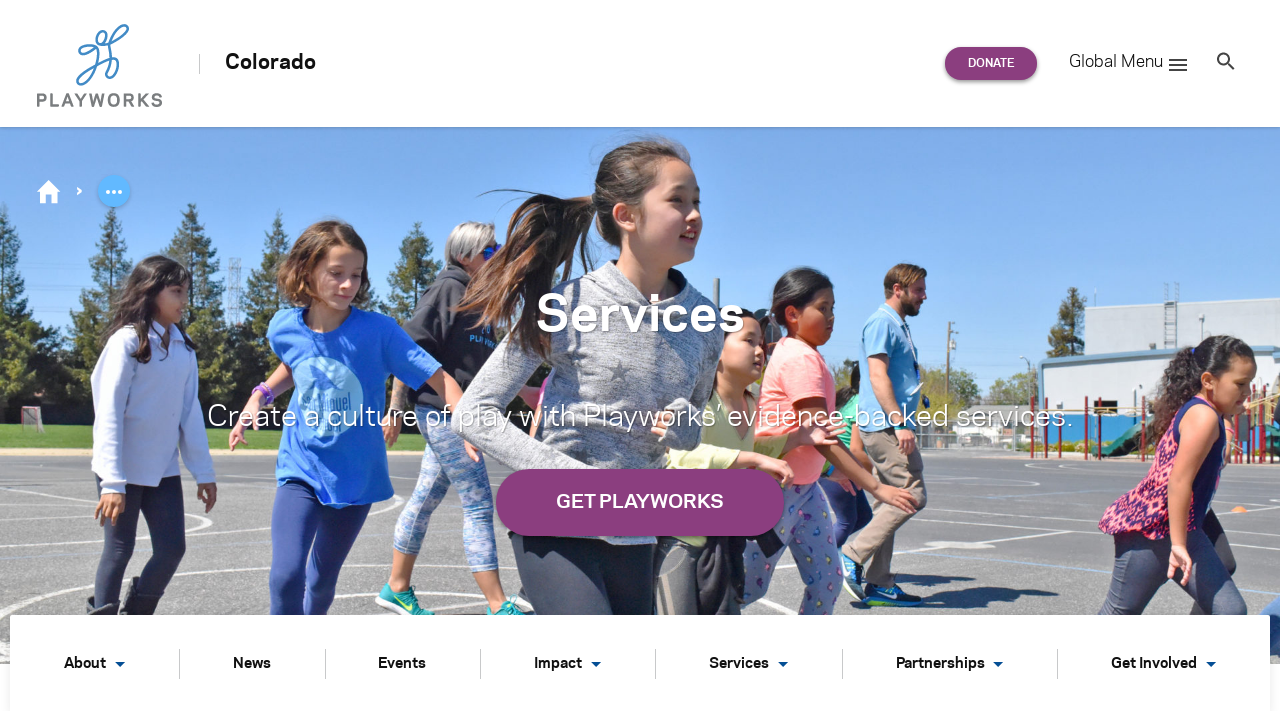

--- FILE ---
content_type: text/css
request_url: https://www.playworks.org/colorado/wp-content/themes/playworks/assets/dist/flexible-content.min.css?ver=1768658581
body_size: 11728
content:
/*!
 * DO NOT EDIT THIS FILE.
 * Generated with `npm run build`
 *
 * wdg-wordpress-theme - WDG's opinionated WordPress theme
 * @version 0.7.0
 * @author [object Object]
 * @link 
 */

/*!
 * DO NOT EDIT THIS FILE.
 * Generated with `npm run build`
 *
 * wdg-wordpress-theme - WDG's opinionated WordPress theme
 * @version 0.7.0
 * @author [object Object]
 * @link 
 */
@charset "UTF-8";.has-flex-layouts .main-container__wrap{max-width:none;margin-left:0;margin-right:0;padding-top:0}.flex-layout{background-position:center;background-size:cover;margin-left:auto;margin-right:auto;position:relative}.flex-layout__wrap{position:relative;z-index:1}.flex-layout__wrap::after{clear:both;content:"";display:block}.flex-layout__wrap--outer{position:relative;z-index:1}.flex-layout--padding-top-none .flex-layout__wrap{padding-top:0}.flex-layout--padding-top-small .flex-layout__wrap{padding-top:1em}.flex-layout--padding-top-normal .flex-layout__wrap{padding-top:1.75em}.flex-layout--padding-top-large .flex-layout__wrap{padding-top:3em}.flex-layout--padding-top-xlarge .flex-layout__wrap{padding-top:6em}.flex-layout--padding-bottom-none .flex-layout__wrap{padding-bottom:0}.flex-layout--padding-bottom-small .flex-layout__wrap{padding-bottom:1em}.flex-layout--padding-bottom-normal .flex-layout__wrap{padding-bottom:1.75em}.flex-layout--padding-bottom-large .flex-layout__wrap{padding-bottom:3em}.flex-layout--padding-bottom-xlarge .flex-layout__wrap{padding-bottom:6em}.flex-layout--max-width-small .flex-layout__wrap{max-width:600px}@media (min-width:600px){.flex-layout--max-width-small .flex-layout__wrap{margin-left:auto;margin-right:auto}}.flex-layout--max-width-medium .flex-layout__wrap{max-width:800px}@media (min-width:800px){.flex-layout--max-width-medium .flex-layout__wrap{margin-left:auto;margin-right:auto}}.flex-layout--max-width-large .flex-layout__wrap{max-width:1000px}@media (min-width:1000px){.flex-layout--max-width-large .flex-layout__wrap{margin-left:auto;margin-right:auto}}.flex-layout--max-width-xlarge .flex-layout__wrap{max-width:1260px;margin-left:auto;margin-right:auto}.flex-layout--max-width-none .flex-layout__wrap{max-width:none}.flex-layout--shadow .flex-layout__wrap{-webkit-box-shadow:0 2px 13px rgba(17,17,17,.15);box-shadow:0 2px 13px rgba(17,17,17,.15)}.flex-layout--separator .flex-layout__wrap{border-top:4px solid #efeff0}.flex-layout--custom-color h1,.flex-layout--custom-color h2,.flex-layout--custom-color h3,.flex-layout--custom-color h4,.flex-layout--custom-color h5,.flex-layout--custom-color h6,.flex-layout--background-image h1,.flex-layout--background-image h2,.flex-layout--background-image h3,.flex-layout--background-image h4,.flex-layout--background-image h5,.flex-layout--background-image h6{color:inherit}.flex-layout--custom-color a,.flex-layout--background-image a{color:inherit}.flex-layout--custom-color a:not(.u-arrow),.flex-layout--background-image a:not(.u-arrow){border-bottom-color:#8b3e7f}.flex-layout--custom-color a:hover,.flex-layout--background-image a:hover{border-bottom-color:#c55d18}.flex-layout--bg-overlay:after{content:"";position:absolute;top:0;left:0;width:100%;height:100%;background:rgba(0,0,0,.25)}@media (max-width:799px){.flex-layout--bg-overlay:after{display:none}.flex-layout--bg-overlay .flex-layout__wrap--outer:after{content:"";position:absolute;top:0;left:0;width:100%;height:100%;background:rgba(0,0,0,.25)}.flex-layout--bg-overlay.flex-layout--news .flex-layout__wrap--outer:after{display:none}.flex-layout--bg-overlay.flex-layout--news .news__image{position:relative}.flex-layout--bg-overlay.flex-layout--news .news__image:after{content:"";position:absolute;top:0;left:0;width:100%;height:100%;background:rgba(0,0,0,.25)}}.flex-layout--text-shadow .news__title{text-shadow:2px 2px 2px rgba(0,0,0,.5)}.flex-layout--text-shadow.flex-layout--columns .column>h1:first-child,.flex-layout--text-shadow.flex-layout--columns .column>h2:first-child,.flex-layout--text-shadow.flex-layout--columns .column>h3:first-child,.flex-layout--text-shadow.flex-layout--columns .column>h4:first-child,.flex-layout--text-shadow.flex-layout--columns .column>h5:first-child,.flex-layout--text-shadow.flex-layout--columns .column>h6:first-child,.flex-layout--text-shadow.flex-layout--columns .column>p:first-child{text-shadow:2px 2px 2px rgba(0,0,0,.5)}.flex-layout--breadcrumb{z-index:3}.hide{display:none}.flex-layout--accordion .accordion__title{text-align:center}.flex-layout--accordion .accordion__panels{width:calc(100% - 54px);float:left;margin-left:27px}@media (min-width:800px){.flex-layout--accordion .accordion--sidebar .flex-layout--accordion .accordion__panels{width:calc(58.33333% - 42.75px);float:left;margin-left:27px}.flex-layout--accordion .accordion--sidebar .flex-layout--accordion .accordion__sidebar{width:calc(33.33333% - 36px);float:left;margin-left:27px;margin-left:calc(8.33333% - 29.25px + 54px);margin-top:0}}.flex-layout--accordion .accordion__panel{font-family:Polaris,system-ui,-apple-system,BlinkMacSystemFont,"Avenir Next","Avenir","Segoe UI","Lucida Grande","Helvetica Neue","Helvetica","Fira Sans","Roboto","Noto","Droid Sans","Cantarell","Oxygen","Ubuntu","Franklin Gothic Medium","Century Gothic","Liberation Sans",sans-serif}.flex-layout--accordion .accordion__panel::after{clear:both;content:"";display:block}.flex-layout--accordion .accordion__panel-title{color:#054f95;display:inline-block;font-weight:700;padding:1em;position:relative;-webkit-transition:color 200ms cubic-bezier(.455,.03,.515,.955);transition:color 200ms cubic-bezier(.455,.03,.515,.955);border-bottom:none}.flex-layout--accordion .accordion__panel-title::before{content:'• '}.flex-layout--accordion .accordion__panel-title:hover{text-decoration:none}.flex-layout--accordion .accordion__panel-title:hover::after{color:#111}.flex-layout--accordion .accordion__panel-content{background-color:#f2f2f2;display:none;overflow:hidden;padding:2em}.flex-layout--accordion .accordion__panel-content>p:first-child{text-align:right;margin-top:0}.flex-layout--accordion .accordion__panel-content>p:last-child{margin-bottom:0}.flex-layout--accordion .accordion__panel-close{border:0;background:0 0;display:none}.js .flex-layout--accordion .accordion__panel-close{display:inline}.flex-layout--accordion .accordion__panel--active .accordion__panel-title{color:#183165}.flex-layout--accordion .accordion__panel--active .accordion__panel-content{display:block}.flex-layout--accordion .accordion__sidebar{margin-top:2em}.flex-layout--breadcrumb .flex-layout__wrap{padding:0}.flex-layout--breadcrumb .row{margin-left:27px;margin-right:27px}@media (min-width:800px){.flex-layout--breadcrumb .row{margin-left:0;margin-right:0}}.flex-layout--columns .columns__content--before::after,.flex-layout--columns .columns__content--after::after{clear:both;content:"";display:block}.flex-layout--columns .columns__set::after{clear:both;content:"";display:block}.flex-layout--columns .column{-webkit-box-sizing:border-box;box-sizing:border-box;min-height:1px}.flex-layout--columns .column--centered{text-align:center}.flex-layout--columns .column>p:first-child{margin-top:0}.flex-layout--columns .column>p:last-child{margin-bottom:0}.flex-layout--columns .column>h1:first-child,.flex-layout--columns .column>h2:first-child,.flex-layout--columns .column>h3:first-child,.flex-layout--columns .column>h4:first-child,.flex-layout--columns .column>h5:first-child,.flex-layout--columns .column>h6:first-child,.flex-layout--columns .column>p:first-child{margin-bottom:0;margin-top:0}.flex-layout--columns .column.column--border{border:1px solid}.flex-layout--columns .column--padding-top-none{padding-top:0}.flex-layout--columns .column--padding-top-small{padding-top:1em}.flex-layout--columns .column--padding-top-medium{padding-top:1.5em}.flex-layout--columns .column--padding-top-large{padding-top:2em}.flex-layout--columns .column--padding-top-xlarge{padding-top:4em}.flex-layout--columns .column--padding-right-none{padding-right:0}.flex-layout--columns .column--padding-right-small{padding-right:1em}.flex-layout--columns .column--padding-right-medium{padding-right:1.5em}.flex-layout--columns .column--padding-right-large{padding-right:2em}.flex-layout--columns .column--padding-right-xlarge{padding-right:4em}.flex-layout--columns .column--padding-bottom-none{padding-bottom:0}.flex-layout--columns .column--padding-bottom-small{padding-bottom:1em}.flex-layout--columns .column--padding-bottom-medium{padding-bottom:1.5em}.flex-layout--columns .column--padding-bottom-large{padding-bottom:2em}.flex-layout--columns .column--padding-bottom-xlarge{padding-bottom:4em}.flex-layout--columns .column--padding-left-none{padding-left:0}.flex-layout--columns .column--padding-left-small{padding-left:1em}.flex-layout--columns .column--padding-left-medium{padding-left:1.5em}.flex-layout--columns .column--padding-left-large{padding-left:2em}.flex-layout--columns .column--padding-left-xlarge{padding-left:4em}.flex-layout--columns .column--theme h1,.flex-layout--columns .column--theme h2,.flex-layout--columns .column--theme h3,.flex-layout--columns .column--theme h4,.flex-layout--columns .column--theme h5,.flex-layout--columns .column--theme h6,.flex-layout--columns .column--theme a{color:inherit}.flex-layout--columns .column--theme-text-color-dark{color:#111}.flex-layout--columns .column--theme-text-color-dark h1,.flex-layout--columns .column--theme-text-color-dark h2,.flex-layout--columns .column--theme-text-color-dark h3,.flex-layout--columns .column--theme-text-color-dark h4,.flex-layout--columns .column--theme-text-color-dark h5,.flex-layout--columns .column--theme-text-color-dark h6,.flex-layout--columns .column--theme-text-color-dark p,.flex-layout--columns .column--theme-text-color-dark a{color:inherit}.flex-layout--columns .column--theme-text-color-light{color:#fff}.flex-layout--columns .column--theme-text-color-light h1,.flex-layout--columns .column--theme-text-color-light h2,.flex-layout--columns .column--theme-text-color-light h3,.flex-layout--columns .column--theme-text-color-light h4,.flex-layout--columns .column--theme-text-color-light h5,.flex-layout--columns .column--theme-text-color-light h6,.flex-layout--columns .column--theme-text-color-light p,.flex-layout--columns .column--theme-text-color-light a{color:inherit}.flex-layout--columns .column--theme-text-color-custom h1,.flex-layout--columns .column--theme-text-color-custom h2,.flex-layout--columns .column--theme-text-color-custom h3,.flex-layout--columns .column--theme-text-color-custom h4,.flex-layout--columns .column--theme-text-color-custom h5,.flex-layout--columns .column--theme-text-color-custom h6,.flex-layout--columns .column--theme-text-color-custom p,.flex-layout--columns .column--theme-text-color-custom a{color:inherit}.flex-layout--columns .column--theme-white{background-color:#fff;color:#111}.flex-layout--columns .column--theme-white h1,.flex-layout--columns .column--theme-white h2,.flex-layout--columns .column--theme-white h3,.flex-layout--columns .column--theme-white h4,.flex-layout--columns .column--theme-white h5,.flex-layout--columns .column--theme-white h6{color:inherit}.flex-layout--columns .column--theme-purple{background-color:#4f214d;color:#fff}.flex-layout--columns .column--theme-purple h1,.flex-layout--columns .column--theme-purple h2,.flex-layout--columns .column--theme-purple h3,.flex-layout--columns .column--theme-purple h4,.flex-layout--columns .column--theme-purple h5,.flex-layout--columns .column--theme-purple h6,.flex-layout--columns .column--theme-purple a{color:inherit}.flex-layout--columns .column--theme-purple .button--primary{background-image:-webkit-gradient(linear,left top,right top,from(#e76749),to(#85007f));background-image:linear-gradient(to right,#e76749 0%,#85007f 100%)}.flex-layout--columns .column--theme-purple .button--primary:hover{background:#dd5b04}.flex-layout--columns .column--theme-purple-bright{background-color:#8b3e7f;color:#fff}.flex-layout--columns .column--theme-purple-bright h1,.flex-layout--columns .column--theme-purple-bright h2,.flex-layout--columns .column--theme-purple-bright h3,.flex-layout--columns .column--theme-purple-bright h4,.flex-layout--columns .column--theme-purple-bright h5,.flex-layout--columns .column--theme-purple-bright h6,.flex-layout--columns .column--theme-purple-bright a{color:inherit}.flex-layout--columns .column--theme-purple-bright .button--primary{background-image:-webkit-gradient(linear,left top,right top,from(#e76749),to(#85007f));background-image:linear-gradient(to right,#e76749 0%,#85007f 100%)}.flex-layout--columns .column--theme-purple-bright .button--primary:hover{background:#dd5b04}.flex-layout--columns .column--theme-blue{background-color:#054f95;color:#fff}.flex-layout--columns .column--theme-blue h1,.flex-layout--columns .column--theme-blue h2,.flex-layout--columns .column--theme-blue h3,.flex-layout--columns .column--theme-blue h4,.flex-layout--columns .column--theme-blue h5,.flex-layout--columns .column--theme-blue h6,.flex-layout--columns .column--theme-blue a{color:inherit}.flex-layout--columns .column--theme-navy{background-color:#1a2845;color:#fff}.flex-layout--columns .column--theme-navy h1,.flex-layout--columns .column--theme-navy h2,.flex-layout--columns .column--theme-navy h3,.flex-layout--columns .column--theme-navy h4,.flex-layout--columns .column--theme-navy h5,.flex-layout--columns .column--theme-navy h6,.flex-layout--columns .column--theme-navy a{color:inherit}.flex-layout--columns .column--theme-green-dark{background-color:#4c732c;color:#fff}.flex-layout--columns .column--theme-green-dark h1,.flex-layout--columns .column--theme-green-dark h2,.flex-layout--columns .column--theme-green-dark h3,.flex-layout--columns .column--theme-green-dark h4,.flex-layout--columns .column--theme-green-dark h5,.flex-layout--columns .column--theme-green-dark h6,.flex-layout--columns .column--theme-green-dark a{color:inherit}.flex-layout--columns .column--theme-gray{background-color:#7a7c7f;color:#fff}.flex-layout--columns .column--theme-gray h1,.flex-layout--columns .column--theme-gray h2,.flex-layout--columns .column--theme-gray h3,.flex-layout--columns .column--theme-gray h4,.flex-layout--columns .column--theme-gray h5,.flex-layout--columns .column--theme-gray h6,.flex-layout--columns .column--theme-gray a{color:inherit}.flex-layout--columns .column--theme-gray-dark{background-color:#4d4d4f;color:#fff}.flex-layout--columns .column--theme-gray-dark h1,.flex-layout--columns .column--theme-gray-dark h2,.flex-layout--columns .column--theme-gray-dark h3,.flex-layout--columns .column--theme-gray-dark h4,.flex-layout--columns .column--theme-gray-dark h5,.flex-layout--columns .column--theme-gray-dark h6,.flex-layout--columns .column--theme-gray-dark a{color:inherit}.flex-layout--columns .column--shadow{-webkit-box-shadow:0 2px 4px rgba(0,0,0,.32);box-shadow:0 2px 4px rgba(0,0,0,.32)}@media (min-width:800px) and (max-width:999px){.flex-layout--columns .column--9{width:calc(66.66667% - 45px);float:left;margin-left:27px}.flex-layout--columns .column--3{width:calc(33.33333% - 36px);float:left;margin-left:27px}}.flex-layout--columns--separator .column+.column::before{content:'';display:block;width:1px;position:absolute;top:0;bottom:0}.flex-layout--columns--separator .column+.column.column--padding--none::before{margin-left:0}.flex-layout--columns--separator .column+.column.column--padding--small::before{margin-left:-.5em}.flex-layout--columns--separator .column+.column.column--padding--medium::before{margin-left:-1em}.flex-layout--columns--separator .column+.column.column--padding--large::before{margin-left:-1.5em}.flex-layout--columns--separator .column+.column.column--padding--xlarge::before{margin-left:-3em}.flex-layout--columns--even-width .columns__set{display:-webkit-box;display:-ms-flexbox;display:flex}.flex-layout--columns--even-width .column{-webkit-box-flex:1;-ms-flex-positive:1;flex-grow:1;float:none;margin-right:0;width:auto}.flex-layout--columns--even-width.flex-layout--columns--mobile-single .columns__set{-webkit-box-orient:vertical;-webkit-box-direction:normal;-ms-flex-direction:column;flex-direction:column}@media (min-width:800px){.flex-layout--columns--even-width.flex-layout--columns--mobile-single .columns__set{-webkit-box-orient:horizontal;-webkit-box-direction:normal;-ms-flex-direction:row;flex-direction:row}}@media (min-width:800px){.flex-layout--columns--equal-height .columns__set{display:-webkit-box;display:-ms-flexbox;display:flex;-webkit-box-align:stretch;-ms-flex-align:stretch;align-items:stretch}.flex-layout--columns--equal-height .columns__set .column{display:-webkit-box;display:-ms-flexbox;display:flex}}.flex-layout--columns.flex-layout--background-pattern .columns__content--before a,.flex-layout--columns.flex-layout--background-pattern .columns__content--after a{color:inherit}@media (max-width:799px){.flex-layout--columns .column+.column{margin-top:1em}.flex-layout--columns--even-width .column+.column{margin-top:0}.flex-layout--columns--mobile-single .flex-layout__wrap{display:block}.flex-layout--columns--mobile-single .column{width:auto;margin-left:27px;margin-right:27px;padding-left:1.25em;padding-right:1.25em;-webkit-box-shadow:none;box-shadow:none}}.flex-layout--featured-content{margin:0 -27px}.flex-layout--featured-content::after{clear:both;content:"";display:block}@media (min-width:800px){.flex-layout--featured-content{margin-left:0;margin-right:0}}@media (min-width:800px){.flex-layout--featured-content .flex-layout__wrap{margin-left:auto;margin-right:auto}}.flex-layout--featured-content__media{position:relative;min-height:1px}.flex-layout--featured-content__media::after{clear:both;content:"";display:block}@media (min-width:800px){.flex-layout--featured-content__media{width:calc(75% - 47.25px);float:left;margin-left:27px}}.flex-layout--featured-content__next-prev a{opacity:.5;position:absolute;top:0;bottom:0;width:3em}.flex-layout--featured-content__next-prev a .svg{position:absolute;top:50%}.flex-layout--featured-content__next-prev a .svg g{stroke-opacity:.6}.flex-layout--featured-content__next-prev a[href="#prev"]{left:0}.flex-layout--featured-content__next-prev a[href="#prev"] .svg{-webkit-transform:translateY(-50%) rotate(90deg);transform:translateY(-50%) rotate(90deg)}.flex-layout--featured-content__next-prev a[href="#next"]{right:0}.flex-layout--featured-content__next-prev a[href="#next"] .svg{-webkit-transform:translateY(-50%) rotate(-90deg);transform:translateY(-50%) rotate(-90deg)}.flex-layout--featured-content__next-prev a:hover{opacity:.8}@media (min-width:800px){.flex-layout--featured-content__next-prev{display:none}}.flex-layout--featured-content__medium{position:relative}.flex-layout--featured-content__medium__figure{opacity:0;-webkit-transition:all 400ms cubic-bezier(.455,.03,.515,.955);transition:all 400ms cubic-bezier(.455,.03,.515,.955);pointer-events:none;width:100%}.flex-layout--featured-content--active .flex-layout--featured-content__medium__figure{position:absolute}.flex-layout--featured-content__medium__figure.flex-layout--featured-content--active{opacity:1;pointer-events:all}.flex-layout--featured-content__medium__figure img{max-width:none!important;width:100%}.flex-layout--featured-content__medium__figure iframe{width:100%}@media (min-width:800px){.flex-layout--featured-content__medium{float:right}}.flex-layout--featured-content__nav{margin:.5em 0}.flex-layout--featured-content__nav a{border-radius:50%;border:1px solid transparent;display:inline-block;height:10px;overflow:hidden;text-indent:11px;vertical-align:middle;width:10px}.flex-layout--featured-content__nav a.flex-layout--featured-content--active{background-color:transparent;height:12px;width:12px}.flex-layout--featured-content[data-items="1"] .flex-layout--featured-content__nav{display:none}.flex-layout--featured-content__content-wrap{-webkit-box-sizing:border-box;box-sizing:border-box;margin:-2em 2em 0 2em;min-height:1px}.flex-layout--featured-content__content-wrap::after{clear:both;content:"";display:block}@media (min-width:800px){.flex-layout--featured-content__content-wrap{width:calc(45.83333% - 39.375px);float:left;margin-left:27px;margin-right:0;margin-top:0}}.flex-layout--featured-content__contents{-webkit-box-shadow:0 2px 10px rgba(17,17,17,.1);box-shadow:0 2px 10px rgba(17,17,17,.1);-webkit-box-sizing:border-box;box-sizing:border-box;padding:1.5625em 3.125em;position:relative;width:100%}.js .flex-layout--featured-content__contents{opacity:0}.js .flex-layout--featured-content--active .flex-layout--featured-content__contents{opacity:1;-webkit-transition-duration:400ms;transition-duration:400ms;-webkit-transition-timing-function:cubic-bezier(.455,.03,.515,.955);transition-timing-function:cubic-bezier(.455,.03,.515,.955);-webkit-transition-property:all;transition-property:all}@media (min-width:800px){.flex-layout--featured-content__contents{overflow:hidden;position:absolute;top:50%;-webkit-transform:translateY(-50%);transform:translateY(-50%)}}.flex-layout--featured-content__content{position:relative;-webkit-transition:height 400ms cubic-bezier(.455,.03,.515,.955);transition:height 400ms cubic-bezier(.455,.03,.515,.955)}.flex-layout--featured-content__item__content{opacity:0;-webkit-transition:all 200ms cubic-bezier(.455,.03,.515,.955);transition:all 200ms cubic-bezier(.455,.03,.515,.955);-webkit-transition-delay:100ms;transition-delay:100ms;pointer-events:none;position:absolute;width:100%}.flex-layout--featured-content__item__content.flex-layout--featured-content--active{opacity:1;pointer-events:all}.flex-layout--featured-content__item__content p{margin-bottom:0}.featured-element__image{-webkit-box-sizing:border-box;box-sizing:border-box;margin:0;position:relative}.featured-element__image img{height:auto;width:100%}.featured-element__image::before{content:'';bottom:0;left:1.6875em;position:absolute;font-size:.9375em}.featured-element__image::after{content:'';display:none;font-size:.9375em;position:absolute;right:0;top:3.375em}.featured-element__copy{-webkit-box-sizing:border-box;box-sizing:border-box;font-size:.9375em;padding:1.6875em}.featured-element__copy a:not(.button){color:inherit;text-decoration:underline}@media (min-width:600px){.featured-element__image{float:left;width:28%}.featured-element__image::before{display:none}.featured-element__image::after{display:block}.featured-element__copy{float:left;padding:3.375em;width:72%}}.flex-layout--hero{text-align:center;background-size:cover;background-position:center;background-repeat:no-repeat;color:#fff;font-family:Polaris,system-ui,-apple-system,BlinkMacSystemFont,"Avenir Next","Avenir","Segoe UI","Lucida Grande","Helvetica Neue","Helvetica","Fira Sans","Roboto","Noto","Droid Sans","Cantarell","Oxygen","Ubuntu","Franklin Gothic Medium","Century Gothic","Liberation Sans",sans-serif;position:relative;overflow:hidden}.flex-layout--hero--has-nav{overflow:visible}.flex-layout--hero .flex-layout__wrap--outer{background-size:cover;background-position:center;background-repeat:no-repeat}@media (max-width:999px){.flex-layout--hero .flex-layout__wrap--outer{min-height:calc(100vh - 125px);display:-webkit-box;display:-ms-flexbox;display:flex;-webkit-box-align:center;-ms-flex-align:center;align-items:center;padding-left:.6em;padding-right:.6em;width:100%}}.flex-layout--hero .breadcrumb{-webkit-box-sizing:border-box;box-sizing:border-box;margin:0 auto -6.25em;max-width:1260px;padding:3em 27px 1em;text-align:left;position:relative;z-index:3}.flex-layout--hero .breadcrumb__list-item{color:#fff}.flex-layout--hero .breadcrumb__list-item::before{color:#fff}.flex-layout--hero .hero__headline{color:inherit;font-size:3em;text-shadow:1px 1px 1px rgba(17,17,17,.3);position:relative}.flex-layout--hero .hero__subhead{line-height:1.64286;font-size:1.75em;font-weight:500;position:relative;text-shadow:1px 1px 1px rgba(17,17,17,.3);padding-left:1em;padding-right:1em}@media (max-width:999px){.flex-layout--hero .hero__subhead{font-size:1.25em}}.flex-layout--hero .hero__video{left:50%;min-height:100%;min-width:100%;pointer-events:none;position:absolute;top:50%;-webkit-transform:translate(-50%,-50%);transform:translate(-50%,-50%)}.flex-layout--hero .hero__overlay{position:absolute;top:0;left:0;width:100%;height:100%;background-color:#438bc5;opacity:.4}.flex-layout--hero .flex-layout__wrap{width:100%;max-height:600px;overflow:hidden}@media (min-width:800px){.flex-layout--hero .flex-layout__wrap{padding-top:5em;padding-bottom:5em}}@media (min-width:800px) and (min-height:600px){.flex-layout--hero .flex-layout__wrap{padding-top:6em;padding-bottom:6em}}@media (min-width:800px) and (min-height:700px){.flex-layout--hero .flex-layout__wrap{padding-top:7em;padding-bottom:7em}}@media (min-width:800px) and (min-height:800px){.flex-layout--hero .flex-layout__wrap{padding-top:8em;padding-bottom:8em}}@media (min-width:800px) and (min-height:900px){.flex-layout--hero .flex-layout__wrap{padding-top:7em;padding-bottom:8em}}@media (max-width:999px){.flex-layout--hero .flex-layout__wrap{padding:2em .5em}.flex-layout--hero .flex-layout__wrap h1{font-size:1.6em}}.flex-layout--hero-video .flex-layout__wrap--outer{position:static}.flex-layout--hero-video .flex-layout__wrap{position:static;overflow:visible}@media (min-width:800px){.flex-layout--hero--has-nav{margin-bottom:4em}}.flex-layout--hero__nav{max-width:1260px;margin:0 auto;font-size:.875em;position:relative;z-index:2;background:#fff}.flex-layout--hero__nav>a[href="#menu-toggle"]{display:block;text-align:left;padding:1em;font-weight:600;color:#111;-webkit-box-shadow:0 6px 11px rgba(0,0,0,.09);box-shadow:0 6px 11px rgba(0,0,0,.09)}.flex-layout--hero__nav>a[href="#menu-toggle"]::after{content:'';border-style:solid;height:0;width:0;border-color:#054f95 transparent transparent;border-width:5px 5px 0;display:inline-block;vertical-align:middle;margin-left:.5em}@media (min-width:800px){.flex-layout--hero__nav>a[href="#menu-toggle"]{display:none}}.flex-layout--hero__nav .nav{display:none}@media (min-width:800px){.flex-layout--hero__nav .nav{display:block}}.flex-layout--hero__nav .nav__link{display:block}.flex-layout--hero__nav .nav__menu--depth0{background-color:#fff;border-radius:2px;-webkit-box-shadow:0 2px 11px rgba(0,0,0,.09);box-shadow:0 2px 11px rgba(0,0,0,.09);display:-webkit-box;display:-ms-flexbox;display:flex;-webkit-box-orient:vertical;-webkit-box-direction:normal;-ms-flex-direction:column;flex-direction:column;-webkit-box-pack:justify;-ms-flex-pack:justify;justify-content:space-between}@media (min-width:800px){.flex-layout--hero__nav .nav__menu--depth0{-webkit-box-align:center;-ms-flex-align:center;align-items:center;-webkit-box-orient:horizontal;-webkit-box-direction:normal;-ms-flex-direction:row;flex-direction:row;position:absolute;-webkit-transform:translateY(-50%);transform:translateY(-50%);width:100%}}.flex-layout--hero__nav .nav__menu-item--has-submenu>.nav__link::after{border-style:solid;height:0;width:0;border-color:#054f95 transparent transparent;border-width:5px 5px 0;content:'';display:inline-block;margin-left:.625em;vertical-align:middle}.flex-layout--hero__nav .nav__menu-item--depth0{position:relative;-webkit-box-flex:1;-ms-flex-positive:1;flex-grow:1;text-align:left}@media (min-width:800px){.flex-layout--hero__nav .nav__menu-item--depth0{text-align:center}}.flex-layout--hero__nav .nav__menu-item--depth0>.nav__link{color:#111;font-weight:600;padding:.5em 1em}@media (min-width:800px){.flex-layout--hero__nav .nav__menu-item--depth0>.nav__link{line-height:7;padding:0}}.flex-layout--hero__nav .nav__menu-item--depth0>.nav__link:hover{color:#1a2845}.flex-layout--hero__nav .nav__menu-item--depth0+.nav__menu-item::before{content:'';border-left:1px solid #c8c9ca;position:absolute;left:0;height:30px;top:50%;-webkit-transform:translateY(-50%);transform:translateY(-50%)}.flex-layout--hero__nav .nav__menu-item--depth0.nav__menu-item--submenu-open>.nav__menu--depth1{display:block}@media (min-width:800px){.flex-layout--hero__nav .nav__menu-item--depth0.nav__menu-item--has-menu-2col>.nav__menu--depth1{-webkit-columns:2;-moz-columns:2;columns:2;width:200%}}.flex-layout--hero__nav .nav__menu-item--depth1{margin-bottom:.5em}.flex-layout--hero__nav .nav__menu--depth1{display:none;width:100%;background-color:#fff;text-align:left;padding:1em 2em;-webkit-box-sizing:border-box;box-sizing:border-box}@media (min-width:800px){.flex-layout--hero__nav .nav__menu--depth1{-webkit-box-shadow:0 6px 11px rgba(0,0,0,.09);box-shadow:0 6px 11px rgba(0,0,0,.09);position:absolute;top:100%;left:0}.flex-layout--hero__nav .nav__menu--depth1.nav__menu--off-right{left:auto;right:0}.flex-layout--hero__nav .nav__menu--depth1.nav__menu--off-top{-webkit-box-shadow:0 -6px 11px rgba(0,0,0,.09);box-shadow:0 -6px 11px rgba(0,0,0,.09)}}.flex-layout--hero--nav-open .nav{display:block}@media (min-width:800px){.flex-layout--html--sidebar .flex-layout--html__markup{width:calc(58.33333% - 42.75px);float:left;margin-left:27px}.flex-layout--html--sidebar .flex-layout--html__sidebar{width:calc(25% - 33.75px);float:left;margin-left:27px;margin-left:calc(8.33333% - 29.25px + 54px);margin-top:0}}.flex-layout--image .flex-layout__wrap{padding:0}.flex-layout--image img{width:100%;display:block}.flex-layout--interactive-storytelling{overflow:hidden}.flex-layout--interactive-storytelling .flex-layout__wrap,.flex-layout--interactive-storytelling .flex-layout__wrap--outer{z-index:unset}.flex-layout--interactive-storytelling .interactive-storytelling{--headshot--border-width: 9px;--flyout--color: #FFFFFF;--flyout--font-family: Polaris, system-ui, -apple-system, BlinkMacSystemFont, Avenir Next, Avenir, Segoe UI, Lucida Grande, Helvetica Neue, Helvetica, Fira Sans, Roboto, Noto, Droid Sans, Cantarell, Oxygen, Ubuntu, Franklin Gothic Medium, Century Gothic, Liberation Sans, sans-serif;--flyout--background-color: #31012A;--height: clamp( 200px, 80vw, 800px );width:100%;-webkit-transition:all ease-out .5s;transition:all ease-out .5s;background-size:auto var(--height);background-position:top center;background-repeat:no-repeat}@media (min-width:800px){.flex-layout--interactive-storytelling .interactive-storytelling{--height: calc( 100vh - 200px )}}@media (min-width:800px){.flex-layout--interactive-storytelling .interactive-storytelling{background-size:cover}}.flex-layout--interactive-storytelling .interactive-storytelling__wrapper{width:100%;max-width:1260px;margin-left:auto;margin-right:auto;display:block;grid-template-columns:1fr;-webkit-transition:all ease-out .5s;transition:all ease-out .5s;padding:0;position:relative;z-index:1}@media (min-width:800px){.flex-layout--interactive-storytelling .interactive-storytelling__wrapper{display:grid;grid-template-columns:1fr 0;height:var(--height);padding:20px 0}}@media (min-width:800px){.flex-layout--interactive-storytelling .interactive-storytelling.has-flyout .interactive-storytelling__wrapper{grid-template-columns:1fr 300px}}.flex-layout--interactive-storytelling .interactive-storytelling ::-webkit-scrollbar{width:3px}.flex-layout--interactive-storytelling .interactive-storytelling ::-webkit-scrollbar-thumb{background-color:rgba(255,255,255,.2);border-radius:2px}.flex-layout--interactive-storytelling .interactive-storytelling ::-webkit-scrollbar-track{background-color:transparent}.flex-layout--interactive-storytelling .interactive-storytelling ::-webkit-scrollbar:horizontal{height:3px}.flex-layout--interactive-storytelling .interactive-storytelling__items{display:-webkit-box;display:-ms-flexbox;display:flex;padding:0 10px;container:is/inline-size;z-index:10}@media (min-width:800px){.flex-layout--interactive-storytelling .interactive-storytelling__items{padding:0 27px}}.flex-layout--interactive-storytelling .interactive-storytelling__items-wrapper{position:relative;width:100%;height:var(--height)}.flex-layout--interactive-storytelling .interactive-storytelling__item{--transition: all ease-out .3s;--item-color: #ffffff;position:absolute;top:50%;left:50%;z-index:10;outline:0;-webkit-tap-highlight-color:transparent}.flex-layout--interactive-storytelling .interactive-storytelling__item-image{cursor:pointer;-webkit-box-shadow:0 5px 15px rgba(0,0,0,.25);box-shadow:0 5px 15px rgba(0,0,0,.25);-webkit-transition:var(--transition);transition:var(--transition);z-index:5;position:relative;border-color:var(--item-color);aspect-ratio:1/1;width:126px;height:126px;border-radius:50%;overflow:hidden;-webkit-box-flex:0;-ms-flex:0 0 auto;flex:0 0 auto;border:var(--headshot--border-width) solid var(--item-color);outline:0;-webkit-tap-highlight-color:transparent}@media (max-width:979px){.flex-layout--interactive-storytelling .interactive-storytelling__item-image{--headshot--border-width: 1vw;max-width:calc(10vw + (979px - 100vw)*.02);max-height:calc(10vw + (979px - 100vw)*.02);max-width:calc(10cqw + (979px - 100vw)*.02);max-height:calc(10cqw + (979px - 100vw)*.02)}}.flex-layout--interactive-storytelling .interactive-storytelling__item-image img{width:100%;height:100%;-o-object-fit:cover;object-fit:cover}.flex-layout--interactive-storytelling .interactive-storytelling__item-close{-webkit-appearance:none;-moz-appearance:none;appearance:none;background:0 0;border:0;-webkit-box-shadow:none;box-shadow:none;padding:0;cursor:pointer;display:-webkit-inline-box;display:-ms-inline-flexbox;display:inline-flex;-webkit-box-align:center;-ms-flex-align:center;align-items:center;-webkit-box-pack:center;-ms-flex-pack:center;justify-content:center;line-height:1;position:absolute;top:-9px;right:-20px;z-index:6;opacity:0;visibility:hidden;pointer-events:none;-webkit-transition:all ease-out .3s;transition:all ease-out .3s;border-radius:50%}@media (max-width:999px){.flex-layout--interactive-storytelling .interactive-storytelling__item-close{display:none}}.flex-layout--interactive-storytelling .interactive-storytelling__item-close svg circle{-webkit-transition:all ease-out .2s;transition:all ease-out .2s}.flex-layout--interactive-storytelling .interactive-storytelling__item-close:hover svg circle,.flex-layout--interactive-storytelling .interactive-storytelling__item-close:focus svg circle{fill:#85007f}.flex-layout--interactive-storytelling .interactive-storytelling__item-popover{--popover-y-offset: 30px;color:#fff;background-color:var(--item-color);position:absolute;top:calc(100% + var(--headshot--border-width));left:50%;-webkit-transform:translate3d(-50%,var(--popover-y-offset),0);transform:translate3d(-50%,var(--popover-y-offset),0);font-family:Polaris,system-ui,-apple-system,BlinkMacSystemFont,"Avenir Next","Avenir","Segoe UI","Lucida Grande","Helvetica Neue","Helvetica","Fira Sans","Roboto","Noto","Droid Sans","Cantarell","Oxygen","Ubuntu","Franklin Gothic Medium","Century Gothic","Liberation Sans",sans-serif;border-radius:3px;min-width:100%;text-align:center;display:grid;gap:10px;line-height:1.125;padding:.625em;opacity:0;visibility:hidden;pointer-events:none;-webkit-transition:var(--transition);transition:var(--transition);z-index:4}.flex-layout--interactive-storytelling .interactive-storytelling__item-popover-label{font-size:16px;font-weight:500}.flex-layout--interactive-storytelling .interactive-storytelling__item-popover-name{font-weight:500;font-size:12px}@media (pointer:fine){.flex-layout--interactive-storytelling .interactive-storytelling__item .interactive-storytelling__item-image:hover~.interactive-storytelling__item-popover{opacity:1;visibility:visible;pointer-events:auto;-webkit-transform:translate3d(-50%,0,0);transform:translate3d(-50%,0,0)}}.flex-layout--interactive-storytelling .interactive-storytelling__item:hover .interactive-storytelling__item-image,.flex-layout--interactive-storytelling .interactive-storytelling__item:focus .interactive-storytelling__item-image,.flex-layout--interactive-storytelling .interactive-storytelling__item.active .interactive-storytelling__item-image{-webkit-transform:scale(1.1428);transform:scale(1.1428)}.flex-layout--interactive-storytelling .interactive-storytelling__item.active .interactive-storytelling__item-close{opacity:1;visibility:visible;pointer-events:all}.flex-layout--interactive-storytelling .interactive-storytelling:has(.interactive-storytelling__item:hover) .interactive-storytelling__item:not(.active):not(:hover):not(.related) .interactive-storytelling__item-image,.flex-layout--interactive-storytelling .interactive-storytelling:has(.interactive-storytelling__item:focus) .interactive-storytelling__item:not(.active):not(:focus):not(.related) .interactive-storytelling__item-image,.flex-layout--interactive-storytelling .interactive-storytelling:has(.interactive-storytelling__item.active) .interactive-storytelling__item:not(.active):not(:hover):not(.related) .interactive-storytelling__item-image{-webkit-filter:grayscale(70%);filter:grayscale(70%);border-color:hwb(from var(--item-color) h w b/0);-webkit-box-shadow:none;box-shadow:none;cursor:default}.flex-layout--interactive-storytelling .interactive-storytelling:has(.interactive-storytelling__item:hover) .interactive-storytelling__item:not(.active):not(:hover) .interactive-storytelling__item-image,.flex-layout--interactive-storytelling .interactive-storytelling:has(.interactive-storytelling__item:focus) .interactive-storytelling__item:not(.active):not(:focus) .interactive-storytelling__item-image,.flex-layout--interactive-storytelling .interactive-storytelling:has(.interactive-storytelling__item.active) .interactive-storytelling__item:not(.active):not(:hover) .interactive-storytelling__item-image{-webkit-transform:scale(.79365);transform:scale(.79365)}.flex-layout--interactive-storytelling .interactive-storytelling:has(.interactive-storytelling__item.active) .interactive-storytelling__item:not(.active):not(:hover) .interactive-storytelling__item-popover{opacity:0;visibility:hidden}.flex-layout--interactive-storytelling .interactive-storytelling__flyout{width:300px;height:inherit;-webkit-transform:translateX(100%);transform:translateX(100%);color:var(--flyout--color);background-color:var(--flyout--background-color);font-family:var(--flyout--font-family);opacity:0;visibility:hidden;-webkit-transition:all ease-out .3s;transition:all ease-out .3s;border-radius:4px;padding:0 10px 20px;-webkit-box-sizing:border-box;box-sizing:border-box;text-align:center}@media (max-width:999px){.flex-layout--interactive-storytelling .interactive-storytelling__flyout{position:static;-webkit-transform:none;transform:none;top:100%;left:-10px;right:-10px;border-radius:0;z-index:10;width:auto;padding-top:0;padding-bottom:0;height:0;margin:0;-webkit-transition:none;transition:none}}.flex-layout--interactive-storytelling .interactive-storytelling__flyout-inner{height:100%;display:-webkit-box;display:-ms-flexbox;display:flex;-webkit-box-orient:vertical;-webkit-box-direction:normal;-ms-flex-direction:column;flex-direction:column}.flex-layout--interactive-storytelling .interactive-storytelling__flyout-header{height:53px;position:relative;-webkit-box-ordinal-group:0;-ms-flex-order:-1;order:-1}.flex-layout--interactive-storytelling .interactive-storytelling__flyout-content{display:-webkit-box;display:-ms-flexbox;display:flex;-webkit-box-orient:vertical;-webkit-box-direction:normal;-ms-flex-direction:column;flex-direction:column;-webkit-box-align:center;-ms-flex-align:center;align-items:center;-webkit-box-pack:start;-ms-flex-pack:start;justify-content:flex-start;-webkit-box-flex:1;-ms-flex:1;flex:1;overflow-y:auto;overflow-x:hidden;padding:0 16px 40px}.flex-layout--interactive-storytelling .interactive-storytelling__flyout-headshot{aspect-ratio:1/1;width:123px;height:123px;border-radius:50%;overflow:hidden;-webkit-box-flex:0;-ms-flex:0 0 auto;flex:0 0 auto;border:var(--headshot--border-width) solid var(--item-color);outline:0;-webkit-tap-highlight-color:transparent;min-width:106px;min-height:106px}@media (max-width:979px){.flex-layout--interactive-storytelling .interactive-storytelling__flyout-headshot{--headshot--border-width: 1vw;max-width:calc(10vw + (979px - 100vw)*.02);max-height:calc(10vw + (979px - 100vw)*.02);max-width:calc(10cqw + (979px - 100vw)*.02);max-height:calc(10cqw + (979px - 100vw)*.02)}}.flex-layout--interactive-storytelling .interactive-storytelling__flyout-headshot img{width:100%;height:100%;-o-object-fit:cover;object-fit:cover}.flex-layout--interactive-storytelling .interactive-storytelling__flyout-headshot img{opacity:1;-webkit-transition:all ease-out .3s;transition:all ease-out .3s}.flex-layout--interactive-storytelling .interactive-storytelling__flyout-name{font-size:22px;font-weight:600;-webkit-margin-before:27px;margin-block-start:27px}.flex-layout--interactive-storytelling .interactive-storytelling__flyout-title{-webkit-margin-before:6px;margin-block-start:6px;color:rgba(255,255,255,.7)}.flex-layout--interactive-storytelling .interactive-storytelling__flyout-description{-webkit-margin-before:37px;margin-block-start:37px}.flex-layout--interactive-storytelling .interactive-storytelling__flyout-description>:first-child{-webkit-margin-before:0;margin-block-start:0}.flex-layout--interactive-storytelling .interactive-storytelling__flyout-description>:last-child{-webkit-margin-after:0;margin-block-end:0}.flex-layout--interactive-storytelling .interactive-storytelling__flyout-back{-webkit-appearance:none;-moz-appearance:none;appearance:none;background:0 0;border:0;-webkit-box-shadow:none;box-shadow:none;padding:0;cursor:pointer;display:-webkit-inline-box;display:-ms-inline-flexbox;display:inline-flex;-webkit-box-align:center;-ms-flex-align:center;align-items:center;-webkit-box-pack:center;-ms-flex-pack:center;justify-content:center;line-height:1;position:absolute;top:0;left:0;padding:12px;display:none;-webkit-tap-highlight-color:transparent}.flex-layout--interactive-storytelling .interactive-storytelling__flyout-back.visible{display:block}.flex-layout--interactive-storytelling .interactive-storytelling__flyout-close{-webkit-appearance:none;-moz-appearance:none;appearance:none;background:0 0;border:0;-webkit-box-shadow:none;box-shadow:none;padding:0;cursor:pointer;display:-webkit-inline-box;display:-ms-inline-flexbox;display:inline-flex;-webkit-box-align:center;-ms-flex-align:center;align-items:center;-webkit-box-pack:center;-ms-flex-pack:center;justify-content:center;line-height:1;position:absolute;top:0;right:0;padding:12px;-webkit-tap-highlight-color:transparent}.flex-layout--interactive-storytelling .interactive-storytelling__flyout-close svg{width:28px;height:28px;min-width:28px;-webkit-transform:rotate(0deg);transform:rotate(0deg);-webkit-transition:all ease-out .2s;transition:all ease-out .2s}@media (min-width:800px){.flex-layout--interactive-storytelling .interactive-storytelling__flyout-close:hover svg,.flex-layout--interactive-storytelling .interactive-storytelling__flyout-close:focus svg{-webkit-transform:rotate(180deg);transform:rotate(180deg)}}@media (min-width:800px){.flex-layout--interactive-storytelling .interactive-storytelling__flyout-close-x{display:block}}@media (max-width:999px){.flex-layout--interactive-storytelling .interactive-storytelling__flyout-close-x{display:none}}.flex-layout--interactive-storytelling .interactive-storytelling__flyout-close-chevron{-webkit-transform:rotate(0deg);transform:rotate(0deg)}@media (min-width:800px){.flex-layout--interactive-storytelling .interactive-storytelling__flyout-close-chevron{display:none}}@media (max-width:999px){.flex-layout--interactive-storytelling .interactive-storytelling__flyout-close-chevron{display:block}}.flex-layout--interactive-storytelling .interactive-storytelling__flyout-relationships-container{position:relative}.flex-layout--interactive-storytelling .interactive-storytelling__flyout-relationships-container.hidden{display:none!important}.flex-layout--interactive-storytelling .interactive-storytelling__flyout-relationships-wrapper{--gutter: 20px;--gap: 14px;--size: 60px;background:rgba(0,0,0,.2);margin:0 -10px;padding:50px 0 20px;-ms-scroll-snap-type:x mandatory;scroll-snap-type:x mandatory;display:grid;grid-template-rows:1fr;grid-template-columns:[full-start] 1fr [content-start] min(var(--size),calc(100% - (var(--gutter)*2))) [content-end] 1fr [full-end];overflow-x:auto;overscroll-behavior-x:contain;scroll-behavior:smooth;container-type:inline-size;scrollbar-width:none;position:relative}@media (min-width:800px){.flex-layout--interactive-storytelling .interactive-storytelling__flyout-relationships-wrapper{margin-bottom:-20px}}.flex-layout--interactive-storytelling .interactive-storytelling__flyout-relationships-wrapper:has(.interactive-storytelling__flyout-relationships:empty){display:none}.flex-layout--interactive-storytelling .interactive-storytelling__flyout-relationships-label{position:absolute;top:12px;left:0;right:0;text-align:center;text-transform:uppercase;font-size:12px;letter-spacing:1px;font-weight:600}.flex-layout--interactive-storytelling .interactive-storytelling__flyout-relationships{grid-area:content;display:-webkit-box;display:-ms-flexbox;display:flex;gap:var(--gap);padding:0 30px}.flex-layout--interactive-storytelling .interactive-storytelling__flyout-relationships:after{content:"";-webkit-padding-end:max(var(--gutter),(100vw - var(--size))/2 - var(--gutter));padding-inline-end:max(var(--gutter),(100vw - var(--size))/2 - var(--gutter));-webkit-padding-end:max(var(--gutter),(100cqw - var(--size))/2 - var(--gutter));padding-inline-end:max(var(--gutter),(100cqw - var(--size))/2 - var(--gutter))}.flex-layout--interactive-storytelling .interactive-storytelling__flyout-relationships:has(.interactive-storytelling__flyout-relationship:hover) .interactive-storytelling__flyout-relationship:not(.active):not(:hover):not(.related) .interactive-storytelling__flyout-relationship-headshot,.flex-layout--interactive-storytelling .interactive-storytelling__flyout-relationships:has(.interactive-storytelling__flyout-relationship.active) .interactive-storytelling__flyout-relationship:not(.active):not(:hover):not(.related) .interactive-storytelling__flyout-relationship-headshot{-webkit-filter:grayscale(70%);filter:grayscale(70%);border-color:hwb(from var(--item-color) h w b/0);cursor:default}.flex-layout--interactive-storytelling .interactive-storytelling__flyout-relationship{-webkit-appearance:none;-moz-appearance:none;appearance:none;background:0 0;border:0;-webkit-box-shadow:none;box-shadow:none;padding:0;cursor:pointer;display:-webkit-inline-box;display:-ms-inline-flexbox;display:inline-flex;-webkit-box-align:center;-ms-flex-align:center;align-items:center;-webkit-box-pack:center;-ms-flex-pack:center;justify-content:center;line-height:1;color:#fff;font:inherit;text-align:center;display:inline-block;justify-items:center;scroll-snap-align:center}.flex-layout--interactive-storytelling .interactive-storytelling__flyout-relationship-headshot{--headshot--border-width: 5px;border-width:5px!important;display:inline-block;-webkit-transition:all ease-out .3s;transition:all ease-out .3s;aspect-ratio:1/1;width:60px;height:60px;border-radius:50%;overflow:hidden;-webkit-box-flex:0;-ms-flex:0 0 auto;flex:0 0 auto;border:var(--headshot--border-width) solid var(--item-color);outline:0;-webkit-tap-highlight-color:transparent;-webkit-box-shadow:0 4.9px 8.4px rgba(0,0,0,.32);box-shadow:0 4.9px 8.4px rgba(0,0,0,.32)}@media (max-width:979px){.flex-layout--interactive-storytelling .interactive-storytelling__flyout-relationship-headshot{--headshot--border-width: 1vw;max-width:calc(10vw + (979px - 100vw)*.02);max-height:calc(10vw + (979px - 100vw)*.02);max-width:calc(10cqw + (979px - 100vw)*.02);max-height:calc(10cqw + (979px - 100vw)*.02)}}.flex-layout--interactive-storytelling .interactive-storytelling__flyout-relationship-headshot img{width:100%;height:100%;-o-object-fit:cover;object-fit:cover}.flex-layout--interactive-storytelling .interactive-storytelling__flyout.focused-relation .interactive-storytelling__flyout-relationships-container{display:contents}.flex-layout--interactive-storytelling .interactive-storytelling__flyout.focused-relation .interactive-storytelling__flyout-relationships-wrapper{-webkit-box-ordinal-group:0;-ms-flex-order:-1;order:-1;background:0 0;padding-top:20px;padding-bottom:0;margin-bottom:20px}@media (max-width:999px){.flex-layout--interactive-storytelling .interactive-storytelling__flyout.focused-relation .interactive-storytelling__flyout-relationships-wrapper{margin-bottom:0;padding:10px 0 25px}}.flex-layout--interactive-storytelling .interactive-storytelling__flyout.focused-relation .interactive-storytelling__flyout-relationships-label{display:none}.flex-layout--interactive-storytelling .interactive-storytelling__flyout.focused-relation .interactive-storytelling__flyout-headshot{display:none}.flex-layout--interactive-storytelling .interactive-storytelling__flyout.focused-relation .interactive-storytelling__flyout-name{-webkit-margin-before:0;margin-block-start:0}.flex-layout--interactive-storytelling .interactive-storytelling.has-flyout .interactive-storytelling__flyout{-webkit-transform:translateX(0);transform:translateX(0);opacity:1;height:inherit;visibility:visible}body .leader-line{-webkit-transition:opacity ease-out .3s;transition:opacity ease-out .3s;opacity:.3;z-index:0}body .leader-line.active{opacity:1}.flex-layout--map__map{position:relative}.flex-layout--map__map svg{width:100%}.flex-layout--map__map svg g path{cursor:pointer;stroke-width:1;stroke:#fff;-webkit-transition:fill 200ms ease-in-out;transition:fill 200ms ease-in-out}.flex-layout--map__map svg g:hover path{fill-opacity:.75}.flex-layout--map__map svg g.active path{stroke-width:3}@media (min-width:800px){.flex-layout--map__map{width:calc(66.66667% - 45px);float:left;margin-left:27px;padding-top:46%;position:relative}.flex-layout--map__map svg{position:absolute;width:100%;height:100%;top:0;left:0}}.flex-layout--map__legend{font-size:.8175em;list-style:none;margin:0;padding:0;text-align:center}.flex-layout--map__legend>li{display:inline-block;margin:.25em .5em .25em 0}.flex-layout--map__legend__color{border-radius:2px;display:inline-block;height:.75em;margin-right:.5em;width:.75em}.flex-layout--map__select__label{border-bottom:1px solid;display:inline-block;position:relative;width:100%}.flex-layout--map__select__label::before{content:'';position:absolute;left:.625em;top:50%;-webkit-transform:translateY(-50%);transform:translateY(-50%);border-style:solid;height:0;width:0;border-color:#111 transparent transparent;border-width:16px 4px 0}.flex-layout--map__select{-webkit-appearance:none;-moz-appearance:none;appearance:none;background-color:transparent;border:0;color:inherit;font-size:1em;width:100%;padding:1em 1em 1em 2em;position:relative}@media (min-width:800px){.flex-layout--map__sidebar{width:calc(33.33333% - 36px);float:left;margin-left:27px}}.flex-layout--map__states{list-style:none;margin:0;padding:0}.flex-layout--map__state:not(.active){display:none}.flex-layout--map__data{margin:1em 0;padding:0;list-style:none}.flex-layout--map__data>li{margin:0;padding:.5em}.flex-layout--map__data>li+li{border-top:1px dashed}.flex-layout--map__data .svg--check{float:right;margin-left:1em;height:1.5em;width:1.5em}.partners__list{list-style:none;margin:1em auto;padding:0;text-align:center;display:-webkit-box;display:-ms-flexbox;display:flex;-ms-flex-wrap:wrap;flex-wrap:wrap;-webkit-box-pack:justify;-ms-flex-pack:justify;justify-content:space-between;-webkit-box-align:center;-ms-flex-align:center;align-items:center;max-width:1260px;padding:0 15px}@media (min-width:800px){.partners__list{padding:0 28px}}.partners__list-item{-webkit-box-sizing:border-box;box-sizing:border-box;-webkit-box-flex:0;-ms-flex:0 1 48%;flex:0 1 48%;display:inline-block;vertical-align:middle;padding-left:.5em;padding-right:.5em;margin:.5em 0}@media (min-width:768px){.partners__list-item{-webkit-box-flex:0;-ms-flex:0 1 32%;flex:0 1 32%}}@media (min-width:1000px){.partners__list-item{-webkit-box-flex:0;-ms-flex:0 1 24%;flex:0 1 24%}}@media (min-width:1260px){.partners__list-item{-webkit-box-flex:0;-ms-flex:0 1 19%;flex:0 1 19%}}.partners__list-item a{border-bottom-width:0}.partners__list-item a:hover svg image{-webkit-filter:none;filter:none}.partners__content--before{padding:0 15px;max-width:1260px;margin:auto}@media (min-width:800px){.partners__content--before{padding:0 28px}}.partners__svg-filter{position:absolute;-webkit-user-select:none;-moz-user-select:none;-ms-user-select:none;user-select:none;pointer-events:none;visibility:hidden;height:1px;width:1px}@media (min-width:800px){.flex-layout--playworks-near-you .pny-map{width:calc(66.66667% - 45px);float:left;margin-left:27px}}.flex-layout--playworks-near-you .pny-aside{text-align:center;padding:1em 2em;-webkit-box-shadow:0 2px 4px rgba(17,17,17,.32);box-shadow:0 2px 4px rgba(17,17,17,.32);-webkit-box-sizing:border-box;box-sizing:border-box}@media (min-width:800px){.flex-layout--playworks-near-you .pny-aside{width:calc(33.33333% - 36px);float:left;margin-left:27px}}.flex-layout--portfolio .flex-layout__wrap p:first-child{margin-top:0}.flex-layout--portfolio .flex-layout__wrap p:last-child{margin-bottom:0}.flex-layout--portfolio__slides::after{clear:both;content:"";display:block}.flex-layout--portfolio__slide{width:100%}.flex-layout--portfolio__slide__column{-webkit-box-sizing:border-box;box-sizing:border-box}.flex-layout--portfolio__slide__column--padding--none{padding:0}.flex-layout--portfolio__slide__column--padding--small{padding:.5em}.flex-layout--portfolio__slide__column--padding--medium{padding:1em}.flex-layout--portfolio__slide__column--padding--large{padding:1.5em}.flex-layout--portfolio__slide__column--padding--xlarge{padding:3em}@media (max-width:799px){.flex-layout--portfolio__slide__column{float:none;width:auto}}.flex-layout--portfolio .flickity-prev-next-button{background-color:transparent}.flex-layout--portfolio .flickity-prev-next-button svg path{stroke-width:2}.flex-layout--portfolio .flickity-prev-next-button:hover{background-color:transparent}.flex-layout--portfolio .flickity-prev-next-button.previous{left:-5px}.flex-layout--portfolio .flickity-prev-next-button.next{right:-5px}@media (min-width:1314px){.flex-layout--portfolio .flickity-prev-next-button.previous{left:-44px}.flex-layout--portfolio .flickity-prev-next-button.next{right:-44px}}.flex-layout--portfolio .flickity-page-dots{position:static;padding:.5em}.flex-layout--portfolio .flickity-page-dots .dot{border:1px solid transparent;opacity:.8;height:.5em;width:.5em;vertical-align:middle}.flex-layout--portfolio .flickity-page-dots .dot.is-selected{background-color:transparent;height:.625em;width:.625em}.flex-layout--portfolio .flickity-viewport{-webkit-transition:height 200ms;transition:height 200ms}.quiz{min-height:30rem;display:-webkit-box;display:-ms-flexbox;display:flex;-webkit-box-orient:vertical;-webkit-box-direction:normal;-ms-flex-direction:column;flex-direction:column;-webkit-box-pack:justify;-ms-flex-pack:justify;justify-content:space-between;-webkit-box-align:center;-ms-flex-align:center;align-items:center}.quiz h2.heading{margin:0;font-size:35px}@media (min-width:800px){.quiz h2.heading{font-size:40px}}.quiz h3.heading{font-size:25px}@media (min-width:800px){.quiz h3.heading{font-size:30px}}@media (min-width:800px){.quiz .heading--alt{float:right;width:100%}}.quiz--result{border:1px solid #85007f;margin:30px 15px}@media (min-width:800px){.quiz--result{margin:0 0 30px 0}}.quiz--result__contain{display:-webkit-box;display:-ms-flexbox;display:flex;-webkit-box-orient:vertical;-webkit-box-direction:normal;-ms-flex-direction:column;flex-direction:column;-webkit-box-pack:justify;-ms-flex-pack:justify;justify-content:space-between;padding:10px}@media (min-width:800px){.quiz--result__contain{-webkit-box-orient:horizontal;-webkit-box-direction:normal;-ms-flex-direction:row;flex-direction:row}}.quiz--result__contain:hover{-o-border-image:none;border-image:none}.quiz--result__container{width:100%;display:-webkit-box;display:-ms-flexbox;display:flex;-webkit-box-orient:vertical;-webkit-box-direction:normal;-ms-flex-direction:column;flex-direction:column;-webkit-box-pack:center;-ms-flex-pack:center;justify-content:center;padding:0}@media (min-width:800px){.quiz--result__container{width:60%}}.quiz--result__figure{width:100%}@media (min-width:800px){.quiz--result__figure{width:35%}}.quiz--result__figure img{width:100%}.quiz--result__title{margin:0}.quiz--result__excerpt{margin:1em 0;color:#111}@media (min-width:800px){.quiz--result__button{width:20%;margin:0 0 0 auto;-webkit-box-align:end;-ms-flex-align:end;align-items:flex-end}}.quiz--alt{margin:10px 0;border:1px solid #85007f;padding:10px}.quiz--alt__title{margin:0}.quiz--alt__excerpt{margin:1em 0;color:#111}.quiz--text{text-align:center;width:75%}.quiz--button__container{display:-webkit-box;display:-ms-flexbox;display:flex;-webkit-box-orient:horizontal;-webkit-box-direction:reverse;-ms-flex-direction:row-reverse;flex-direction:row-reverse;-webkit-box-pack:space-evenly;-ms-flex-pack:space-evenly;justify-content:space-evenly;width:100%}.quiz--button__previous{min-width:20%}.quiz--button__next{min-width:20%}.quiz--question__cards{display:-webkit-box;display:-ms-flexbox;display:flex;-ms-flex-wrap:wrap;flex-wrap:wrap;-webkit-box-pack:justify;-ms-flex-pack:justify;justify-content:space-between}.quiz--question__card{margin:1rem;display:-webkit-box;display:-ms-flexbox;display:flex;-webkit-box-pack:center;-ms-flex-pack:center;justify-content:center;-webkit-transition:all .5s ease;transition:all .5s ease;-webkit-box-flex:1;-ms-flex:1 1 0px;flex:1 1 0px}.quiz--question__card:hover{-webkit-transform:translate(0,-5px);transform:translate(0,-5px)}.quiz--question__input{position:absolute;width:1px;height:1px;padding:0;overflow:hidden;clip:rect(0,0,0,0);white-space:nowrap;-webkit-clip-path:inset(50%);clip-path:inset(50%);border:0}.quiz--question__label{background:#fff;border:1px solid #85007f;border-radius:10px;-webkit-box-shadow:3px 3px 5px 6px #ccc;box-shadow:3px 3px 5px 6px #ccc;padding:2rem;font-size:18px;color:#111;width:100%;text-align:center;display:-webkit-box;display:-ms-flexbox;display:flex;-webkit-box-pack:center;-ms-flex-pack:center;justify-content:center;-webkit-box-align:center;-ms-flex-align:center;align-items:center}.quiz--question__input:checked+.quiz--question__label{background:#85007f;color:#fff}.quiz--button__contain .quiz--button__next{opacity:.5;position:relative;z-index:-1}.quiz--button__container.quiz--button__clicked .quiz--button__next{opacity:1;z-index:auto}.swiper-slide__alt{height:100vh;display:-webkit-box;display:-ms-flexbox;display:flex;-webkit-box-orient:vertical;-webkit-box-direction:normal;-ms-flex-direction:column;flex-direction:column;-webkit-box-pack:center;-ms-flex-pack:center;justify-content:center}@media (max-width:1313px){.flex-layout__quotes{margin-left:-27px;margin-right:-27px}.flex-layout__quotes .flex-layout__wrap{margin-left:0;margin-right:0}}.quotes{font-size:.75;position:relative}.quotes .quote{background-position:top center;background-size:cover;-webkit-box-sizing:border-box;box-sizing:border-box;margin-left:0;margin-right:0;min-height:199px;text-align:center;padding:5em;width:100%}.quotes .quote__content{font-size:1.66666em;font-weight:300;line-height:1.5}.quotes .quote__content::before{content:'“';display:block;font-size:2.5714em;font-weight:500;text-align:center;line-height:0;margin-top:.5em}.quotes .quote__citation{font-size:1.6666em}.quotes .quote__citation cite{font-style:normal}.quotes .flickity-prev-next-button{background-color:transparent}.quotes .flickity-prev-next-button svg path{-webkit-transition:fill 200ms cubic-bezier(.25,.46,.45,.94);transition:fill 200ms cubic-bezier(.25,.46,.45,.94)}.quotes .flickity-prev-next-button:hover{background-color:transparent}.quotes .flickity-page-dots{position:absolute;bottom:2.5em}.quotes .flickity-page-dots .dot{border:1px solid transparent;opacity:.8;height:.5em;width:.5em;vertical-align:middle}.quotes .flickity-page-dots .dot.is-selected{background-color:transparent;height:.8333em;width:.8333em}@media (min-width:600px){.quotes{font-size:.875em}}@media (min-width:800px){.quotes{font-size:1em}.quotes .quote{min-height:398px}.quotes .quote__content{font-size:2.1875em}}.flex-layout--related-content__title{font-size:1.1875em;font-weight:700;margin:1.5em 0;text-transform:uppercase}.flex-layout--related-content__items::after{clear:both;content:"";display:block}.flex-layout--related-content__item{-webkit-box-sizing:border-box;box-sizing:border-box;padding:1em;margin:1em 0}.flex-layout--related-content__item .shortcode__post__image{margin:-1em -1em 2em -1em}@media (min-width:800px){.flex-layout--related-content__item--column-1{width:calc(100% - 54px);float:left;margin-left:27px}.flex-layout--related-content__item--column-2{width:calc(50% - 40.5px);float:left;margin-left:27px}.flex-layout--related-content__item--column-3{width:calc(33.33333% - 36px);float:left;margin-left:27px}.flex-layout--related-content__item--column-4{width:calc(25% - 33.75px);float:left;margin-left:27px}.flex-layout--related-content__item--column-5{width:calc(20% - 32.4px);float:left;margin-left:27px}.flex-layout--related-content__item--column-6{width:calc(16.66667% - 31.5px);float:left;margin-left:27px}.flex-layout--related-content__item--column-7{width:calc(14.28571% - 30.85714px);float:left;margin-left:27px}.flex-layout--related-content__item--column-8{width:calc(12.5% - 30.375px);float:left;margin-left:27px}}.flex-layout--tabs::after{clear:both;content:"";display:block}.flex-layout--tabs::after{clear:both;content:"";display:block}.flex-layout--tabs__nav{display:none}.flex-layout--tabs__nav--mobile{display:block;padding:1em 2.5em 1em 0;position:relative}.flex-layout--tabs__nav--mobile::after{content:'+';font-size:1.5em;position:absolute;top:50%;-webkit-transform:translateY(-50%);transform:translateY(-50%);right:0}.flex-layout--tabs--active--mobile .flex-layout--tabs__nav--mobile::after{content:'–'}.flex-layout--tabs__nav a{border-left:7px solid transparent;display:block;padding:0 .75em;margin:1.5em 0;font-weight:500}@media (min-width:800px){.flex-layout--tabs__nav{display:block;width:calc(25% - 33.75px);float:left;margin-left:27px}.flex-layout--tabs__nav--mobile{display:none}}@media (min-width:800px){.flex-layout--tabs__content{width:calc(66.66667% - 45px);float:left;margin-left:27px;margin-left:calc(8.33333% - 29.25px + 54px)}}.flex-layout--tabs__tab::after{clear:both;content:"";display:block}.flex-layout--tabs__tab__content{display:none;padding-bottom:1em}@media (max-width:999px){.flex-layout--tabs__tab.flex-layout--tabs--active--mobile .flex-layout--tabs__tab__content{display:block}}@media (min-width:800px){.flex-layout--tabs__tab.flex-layout--tabs--active .flex-layout--tabs__tab__content{display:block}}.flex-layout--tabs__tab:first-child .flex-layout--tabs__nav--mobile{border-top-width:0}.flex-layout--testimonial .testimonial{background:#fff;-webkit-box-sizing:border-box;box-sizing:border-box;padding:1.5em 1.5em 1.5em 4em}.flex-layout--testimonial .testimonial::before{content:'"';display:block;float:left;font-size:3em;margin-left:-.8em;font-style:italic;line-height:2}.flex-layout--testimonial .testimonial__quote{font-weight:700}.flex-layout--testimonial .testimonial__citation{font-size:1.0625em;font-weight:700;margin-bottom:0}.flex-layout--testimonial .testimonial__citation-title{font-size:.7em;margin-top:0}@media (min-width:800px){.flex-layout--testimonial-left .testimonial{width:calc(50% - 40.5px);float:left;margin-left:27px}.flex-layout--testimonial-right .testimonial{width:calc(50% - 40.5px);float:left;margin-left:27px;margin-left:calc(50% - 40.5px + 54px)}.flex-layout--testimonial .testimonial__figure{display:none}}@media (min-width:1000px){.flex-layout--testimonial-left .testimonial{width:calc(33.33333% - 36px);float:left;margin-left:27px}.flex-layout--testimonial-right .testimonial{width:calc(33.33333% - 36px);float:left;margin-left:27px;margin-left:calc(66.66667% - 45px + 54px)}}@media (max-width:799px){.flex-layout--testimonial{background-image:none!important}.flex-layout--testimonial .flex-layout__wrap{padding-bottom:1em;padding-top:1em}}.flex-layout--wysiwyg h1:first-child,.flex-layout--wysiwyg h2:first-child,.flex-layout--wysiwyg h3:first-child,.flex-layout--wysiwyg h4:first-child,.flex-layout--wysiwyg h5:first-child,.flex-layout--wysiwyg h6:first-child,.flex-layout--wysiwyg p:first-child,.flex-layout--wysiwyg ul:first-child,.flex-layout--wysiwyg ol:first-child{margin-top:0}.flex-layout--wysiwyg .content{width:calc(100% - 54px);float:left;margin-left:27px}@media (min-width:800px){.flex-layout--wysiwyg--sidebar .content{width:calc(75% - 47.25px);float:left;margin-left:27px}.flex-layout--wysiwyg--sidebar .sidebar{width:calc(25% - 33.75px);float:left;margin-left:27px}}
/*# sourceMappingURL=flexible-content.min.css.map */


--- FILE ---
content_type: text/javascript
request_url: https://www.playworks.org/colorado/wp-content/themes/playworks/assets/vendor/modern-dropdown/dropdown.min.js?ver=1768658581
body_size: 1187
content:
window.Dropdown=function(){"use strict";var e=0,t={addClass:function(e,t){e.classList?e.classList.add(t):e.className+=" "+t},removeClass:function(e,t){e.classList?e.classList.remove(t):e.className=e.className.replace(new RegExp("(^|\\b)"+t.split(" ").join("|")+"(\\b|$)","gi")," ")},preventDefault:function(e){e.preventDefault?e.preventDefault():e.returnValue=!1},hasTouch:function(){if("ontouchstart"in window)return!0;var e,t=document.body,n=!1,o=document.createElement("div"),i=document.createElement("style"),s=["@media (",["-webkit-","-moz-","-o-","-ms-"].join("touch-enabled),("),"heartz",")","{#hasTouchNode{top:9px;position:absolute}}"].join("");return t||(t=document.createElement("body"),n=!0),o.id="hasTouchNode",i.styleSheet?i.styleSheet.cssText=s:i.appendChild(document.createTextNode(s)),(n?t:o).appendChild(i),t.appendChild(o),n&&document.documentElement.appendChild(t),e=9===o.offsetTop,o.parentNode.removeChild(o),i.parentNode.removeChild(i),n&&t.parentNode.removeChild(t),e}()},n=function(n,o){var i=this,s={},a=!1,r=!1;if(n){this.container="string"==typeof n?document.querySelector(n):n,this.opts={delay:250,openClass:"dropdown--open",menu:"> ul",spa:!1};for(var u in o)o.hasOwnProperty(u)&&(this.opts[u]=o[u]);this.container.id||(a=!0,e++,this.container.id="dropdown-temp-id-"+e),this.mainLink=document.querySelector("#"+this.container.id+" > a"),this.menu=document.querySelector("#"+this.container.id+" "+this.opts.menu),a&&this.container.removeAttribute("id"),this.menu&&(this.menuLinks=this.menu.querySelectorAll("a"),this.timeout={enter:null,leave:null},this.active=!1,s.touch=function(e){i.active?i.close():(t.preventDefault(e),e.stopPropagation(),i.open())},s.mouseenter=function(){"number"==typeof i.timeout.leave?window.clearTimeout(i.timeout.leave):i.timeout.enter=window.setTimeout(function(){i.open()},i.opts.delay)},s.mouseleave=function(){"number"==typeof i.timeout.enter?window.clearTimeout(i.timeout.enter):i.timeout.leave=window.setTimeout(function(){i.close()},i.opts.delay)},s.pointerenter=function(e){switch(e.pointerType){case"touch":r=!0,i.mainLink.addEventListener("click",s.touch),document.addEventListener("click",s.maybeClose);break;default:s.mouseenter(e)}},s.pointerleave=function(e){switch(e.pointerType){case"touch":r?r=!1:s.touch(e);break;default:s.mouseleave(e)}},s.handleTouchClose=function(e){e.preventDefault(),"A"===e.target.tagName&&i.close()},s.maybeClose=function(e){var t=e.target||e.srcElement;if(i.active){for(;t&&"A"!==t.tagName;){if(t===this.node)return;t=t.parentNode}i.close(),document.removeEventListener("click",s.maybeClose)}},s.focus=function(){i.active||i.open()},s.blur=function(){return i.menuLinks.length<1?void i.close():void window.setTimeout(function(){for(var e=0;e<i.menuLinks.length;e++)if(document.activeElement===i.menuLinks[e])return;i.close()},0)},this.container.addEventListener&&(this.container.addEventListener("focus",s.focus,!0),this.container.addEventListener("blur",s.blur,!0)),window.PointerEvent?(this.container.addEventListener("pointerenter",s.pointerenter),this.container.addEventListener("pointerleave",s.pointerleave),this.opts.spa&&this.menu.addEventListener("click",s.handleTouchClose)):(t.hasTouch&&(this.mainLink.addEventListener("click",function(e){s.touch(e)}),this.opts.spa&&this.menu.addEventListener("click",s.handleTouchClose)),this.container.addEventListener?(this.container.addEventListener("mouseenter",s.mouseenter),this.container.addEventListener("mouseleave",s.mouseleave)):this.container.attachEvent&&(this.container.attachEvent("onmouseenter",s.mouseenter),this.container.attachEvent("onmouseleave",s.mouseleave))))}};n.prototype={open:function(){("function"!=typeof this.opts.beforeOpen||this.opts.beforeOpen.call(this)!==!1)&&(this.active=!0,"number"==typeof this.timeout.enter&&(window.clearTimeout(this.timeout.enter),this.timeout.enter=null),t.addClass(this.container,this.opts.openClass),"function"==typeof this.opts.afterOpen&&this.opts.afterOpen.call(this))},close:function(){("function"!=typeof this.opts.beforeClose||this.opts.beforeClose.call(this)!==!1)&&(this.active=!1,"number"==typeof this.timeout.leave&&(window.clearTimeout(this.timeout.leave),this.timeout.leave=null),t.removeClass(this.container,this.opts.openClass),"function"==typeof this.opts.afterClose&&this.opts.afterClose.call(this))}};var o=function(e,t){return new n(e,t)};return"function"==typeof window.jQuery&&(window.jQuery.fn.dropdown=function(e){window.jQuery(this).each(function(){window.jQuery(this).data("dropdown",new o(this,e))})}),o}();